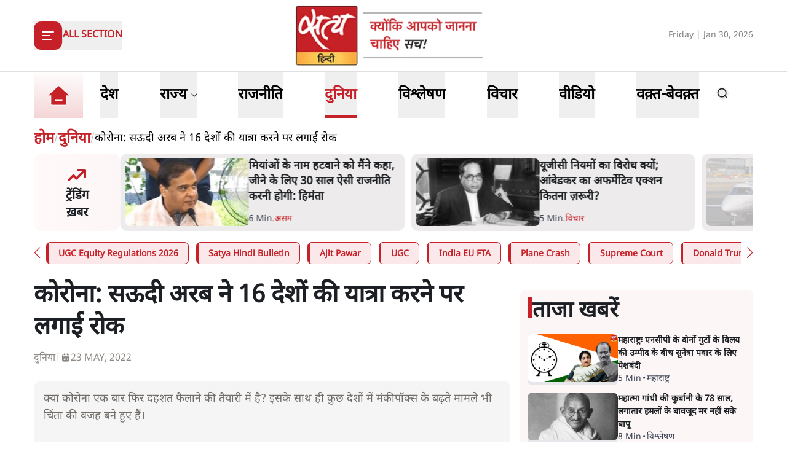

--- FILE ---
content_type: text/x-component
request_url: https://www.satyahindi.com/tags/plane-crash?_rsc=1xxe6
body_size: 152
content:
0:["--ttrUujayLwguBH6zE88",[["children","(page)","children","tags",["tags",{"children":[["slug","plane-crash","c"],{"children":["__PAGE__",{}]}]}],null,null]]]


--- FILE ---
content_type: text/x-component
request_url: https://www.satyahindi.com/opinion/why-ugc-regulations-protest-how-important-is-ambedkars-affirmative-action-150873.html?_rsc=1xxe6
body_size: 1916
content:
1:I[9275,[],""]
3:I[1343,[],""]
4:"$Sreact.fragment"
2:["category_name","opinion","d"]
0:["--ttrUujayLwguBH6zE88",[["children","(page)","children",["category_name","opinion","d"],[["category_name","opinion","d"],{"children":[["slug","why-ugc-regulations-protest-how-important-is-ambedkars-affirmative-action-150873.html","d"],{"children":["__PAGE__",{}]}]}],[["category_name","opinion","d"],{"children":null},["$","$L1",null,{"parallelRouterKey":"children","segmentPath":["children","(page)","children","$2","children"],"error":"$undefined","errorStyles":"$undefined","errorScripts":"$undefined","template":["$","$L3",null,{}],"templateStyles":"$undefined","templateScripts":"$undefined","notFound":"$undefined","notFoundStyles":"$undefined","styles":"$undefined"}],[["$","div",null,{"className":"container","children":["$","div",null,{"className":"grid lg:grid-cols-12 gap-4","children":[["$","div",null,{"className":"col-span-12 my-4","children":["$","div",null,{"className":"flex gap-4 items-start pb-4 animate-pulse w-full","children":[["$","div",null,{"className":"min-w-[150px] lg:w-1/3 lg:h-[130px] h-[80px] overflow-hidden","children":["$","div",null,{"className":"w-full lg:h-[130px] h-[80px] bg-gray-200 rounded-[12px]"}]}],["$","div",null,{"className":"flex flex-col w-full","children":[["$","div",null,{"className":"bg-gray-200 h-6 w-3/4 rounded-md mb-2"}],["$","div",null,{"className":"bg-gray-200 h-4 w-1/2 rounded-md"}]]}]]}]}],["$","div",null,{"className":"space-y-4 gap-4 lg:col-span-8 col-span-12","children":[["$","div",null,{"className":"flex gap-4 items-start pb-4 animate-pulse","children":["$","div",null,{"className":"flex flex-col w-full","children":[["$","div",null,{"className":"bg-gray-200 h-6 w-3/4 rounded-md mb-2"}],["$","div",null,{"className":"bg-gray-200 h-4 w-1/2 rounded-md"}]]}]}],["$","ul",null,{"className":"grid grid-cols-1 gap-y-4 sm:grid-cols-2 sm:gap-4","children":[["$","li","0",{"className":"space-y-2","children":[["$","div",null,{"className":"animate-pulse lg:h-[213px] h-[167px] bg-gray-200 w-full rounded-[1rem]"}],["$","div",null,{"className":"flex gap-[3px] items-center text-gray-700","children":[["$","div",null,{"className":"animate-pulse h-4 w-20 bg-gray-200 rounded"}],["$","div",null,{"className":"animate-pulse h-4 w-10 bg-gray-200 rounded"}]]}]]}],["$","li","1",{"className":"space-y-2","children":[["$","div",null,{"className":"animate-pulse lg:h-[213px] h-[167px] bg-gray-200 w-full rounded-[1rem]"}],["$","div",null,{"className":"flex gap-[3px] items-center text-gray-700","children":[["$","div",null,{"className":"animate-pulse h-4 w-20 bg-gray-200 rounded"}],["$","div",null,{"className":"animate-pulse h-4 w-10 bg-gray-200 rounded"}]]}]]}],["$","li","2",{"className":"space-y-2","children":[["$","div",null,{"className":"animate-pulse lg:h-[213px] h-[167px] bg-gray-200 w-full rounded-[1rem]"}],["$","div",null,{"className":"flex gap-[3px] items-center text-gray-700","children":[["$","div",null,{"className":"animate-pulse h-4 w-20 bg-gray-200 rounded"}],["$","div",null,{"className":"animate-pulse h-4 w-10 bg-gray-200 rounded"}]]}]]}],["$","li","3",{"className":"space-y-2","children":[["$","div",null,{"className":"animate-pulse lg:h-[213px] h-[167px] bg-gray-200 w-full rounded-[1rem]"}],["$","div",null,{"className":"flex gap-[3px] items-center text-gray-700","children":[["$","div",null,{"className":"animate-pulse h-4 w-20 bg-gray-200 rounded"}],["$","div",null,{"className":"animate-pulse h-4 w-10 bg-gray-200 rounded"}]]}]]}],["$","li","4",{"className":"space-y-2","children":[["$","div",null,{"className":"animate-pulse lg:h-[213px] h-[167px] bg-gray-200 w-full rounded-[1rem]"}],["$","div",null,{"className":"flex gap-[3px] items-center text-gray-700","children":[["$","div",null,{"className":"animate-pulse h-4 w-20 bg-gray-200 rounded"}],["$","div",null,{"className":"animate-pulse h-4 w-10 bg-gray-200 rounded"}]]}]]}],["$","li","5",{"className":"space-y-2","children":[["$","div",null,{"className":"animate-pulse lg:h-[213px] h-[167px] bg-gray-200 w-full rounded-[1rem]"}],["$","div",null,{"className":"flex gap-[3px] items-center text-gray-700","children":[["$","div",null,{"className":"animate-pulse h-4 w-20 bg-gray-200 rounded"}],["$","div",null,{"className":"animate-pulse h-4 w-10 bg-gray-200 rounded"}]]}]]}],["$","li","6",{"className":"space-y-2","children":[["$","div",null,{"className":"animate-pulse lg:h-[213px] h-[167px] bg-gray-200 w-full rounded-[1rem]"}],["$","div",null,{"className":"flex gap-[3px] items-center text-gray-700","children":[["$","div",null,{"className":"animate-pulse h-4 w-20 bg-gray-200 rounded"}],["$","div",null,{"className":"animate-pulse h-4 w-10 bg-gray-200 rounded"}]]}]]}],["$","li","7",{"className":"space-y-2","children":[["$","div",null,{"className":"animate-pulse lg:h-[213px] h-[167px] bg-gray-200 w-full rounded-[1rem]"}],["$","div",null,{"className":"flex gap-[3px] items-center text-gray-700","children":[["$","div",null,{"className":"animate-pulse h-4 w-20 bg-gray-200 rounded"}],["$","div",null,{"className":"animate-pulse h-4 w-10 bg-gray-200 rounded"}]]}]]}],["$","li","8",{"className":"space-y-2","children":[["$","div",null,{"className":"animate-pulse lg:h-[213px] h-[167px] bg-gray-200 w-full rounded-[1rem]"}],["$","div",null,{"className":"flex gap-[3px] items-center text-gray-700","children":[["$","div",null,{"className":"animate-pulse h-4 w-20 bg-gray-200 rounded"}],["$","div",null,{"className":"animate-pulse h-4 w-10 bg-gray-200 rounded"}]]}]]}],["$","li","9",{"className":"space-y-2","children":[["$","div",null,{"className":"animate-pulse lg:h-[213px] h-[167px] bg-gray-200 w-full rounded-[1rem]"}],["$","div",null,{"className":"flex gap-[3px] items-center text-gray-700","children":[["$","div",null,{"className":"animate-pulse h-4 w-20 bg-gray-200 rounded"}],["$","div",null,{"className":"animate-pulse h-4 w-10 bg-gray-200 rounded"}]]}]]}]]}]]}],["$","ul",null,{"className":"space-y-4 lg:col-span-4 col-span-12","children":[["$","$4","0",{"children":[["$","div",null,{"className":"flex gap-4 items-start pb-4 animate-pulse","children":["$","div",null,{"className":"flex flex-col w-full","children":[["$","div",null,{"className":"bg-gray-200 h-6 w-3/4 rounded-md mb-2"}],["$","div",null,{"className":"bg-gray-200 h-4 w-1/2 rounded-md"}]]}]}],["$","li","0",{"children":["$","div",null,{"className":"flex gap-4 items-start pb-4 animate-pulse w-full","children":[["$","div",null,{"className":"min-w-[150px] max-h-[136px] overflow-hidden","children":["$","div",null,{"className":"w-full h-[84px] bg-gray-200 rounded-[12px]"}]}],["$","div",null,{"className":"flex flex-col w-full","children":[["$","div",null,{"className":"bg-gray-200 h-6 w-3/4 rounded-md mb-2"}],["$","div",null,{"className":"bg-gray-200 h-4 w-1/2 rounded-md"}]]}]]}]}]]}],["$","$4","1",{"children":[false,["$","li","1",{"children":["$","div",null,{"className":"flex gap-4 items-start pb-4 animate-pulse w-full","children":[["$","div",null,{"className":"min-w-[150px] max-h-[136px] overflow-hidden","children":["$","div",null,{"className":"w-full h-[84px] bg-gray-200 rounded-[12px]"}]}],["$","div",null,{"className":"flex flex-col w-full","children":[["$","div",null,{"className":"bg-gray-200 h-6 w-3/4 rounded-md mb-2"}],["$","div",null,{"className":"bg-gray-200 h-4 w-1/2 rounded-md"}]]}]]}]}]]}],["$","$4","2",{"children":[false,["$","li","2",{"children":["$","div",null,{"className":"flex gap-4 items-start pb-4 animate-pulse w-full","children":[["$","div",null,{"className":"min-w-[150px] max-h-[136px] overflow-hidden","children":["$","div",null,{"className":"w-full h-[84px] bg-gray-200 rounded-[12px]"}]}],["$","div",null,{"className":"flex flex-col w-full","children":[["$","div",null,{"className":"bg-gray-200 h-6 w-3/4 rounded-md mb-2"}],["$","div",null,{"className":"bg-gray-200 h-4 w-1/2 rounded-md"}]]}]]}]}]]}],["$","$4","3",{"children":[false,["$","li","3",{"children":["$","div",null,{"className":"flex gap-4 items-start pb-4 animate-pulse w-full","children":[["$","div",null,{"className":"min-w-[150px] max-h-[136px] overflow-hidden","children":["$","div",null,{"className":"w-full h-[84px] bg-gray-200 rounded-[12px]"}]}],["$","div",null,{"className":"flex flex-col w-full","children":[["$","div",null,{"className":"bg-gray-200 h-6 w-3/4 rounded-md mb-2"}],["$","div",null,{"className":"bg-gray-200 h-4 w-1/2 rounded-md"}]]}]]}]}]]}],["$","$4","4",{"children":[false,["$","li","4",{"children":["$","div",null,{"className":"flex gap-4 items-start pb-4 animate-pulse w-full","children":[["$","div",null,{"className":"min-w-[150px] max-h-[136px] overflow-hidden","children":["$","div",null,{"className":"w-full h-[84px] bg-gray-200 rounded-[12px]"}]}],["$","div",null,{"className":"flex flex-col w-full","children":[["$","div",null,{"className":"bg-gray-200 h-6 w-3/4 rounded-md mb-2"}],["$","div",null,{"className":"bg-gray-200 h-4 w-1/2 rounded-md"}]]}]]}]}]]}],["$","$4","5",{"children":[false,["$","li","5",{"children":["$","div",null,{"className":"flex gap-4 items-start pb-4 animate-pulse w-full","children":[["$","div",null,{"className":"min-w-[150px] max-h-[136px] overflow-hidden","children":["$","div",null,{"className":"w-full h-[84px] bg-gray-200 rounded-[12px]"}]}],["$","div",null,{"className":"flex flex-col w-full","children":[["$","div",null,{"className":"bg-gray-200 h-6 w-3/4 rounded-md mb-2"}],["$","div",null,{"className":"bg-gray-200 h-4 w-1/2 rounded-md"}]]}]]}]}]]}],["$","$4","6",{"children":[false,["$","li","6",{"children":["$","div",null,{"className":"flex gap-4 items-start pb-4 animate-pulse w-full","children":[["$","div",null,{"className":"min-w-[150px] max-h-[136px] overflow-hidden","children":["$","div",null,{"className":"w-full h-[84px] bg-gray-200 rounded-[12px]"}]}],["$","div",null,{"className":"flex flex-col w-full","children":[["$","div",null,{"className":"bg-gray-200 h-6 w-3/4 rounded-md mb-2"}],["$","div",null,{"className":"bg-gray-200 h-4 w-1/2 rounded-md"}]]}]]}]}]]}],["$","$4","7",{"children":[false,["$","li","7",{"children":["$","div",null,{"className":"flex gap-4 items-start pb-4 animate-pulse w-full","children":[["$","div",null,{"className":"min-w-[150px] max-h-[136px] overflow-hidden","children":["$","div",null,{"className":"w-full h-[84px] bg-gray-200 rounded-[12px]"}]}],["$","div",null,{"className":"flex flex-col w-full","children":[["$","div",null,{"className":"bg-gray-200 h-6 w-3/4 rounded-md mb-2"}],["$","div",null,{"className":"bg-gray-200 h-4 w-1/2 rounded-md"}]]}]]}]}]]}],["$","$4","8",{"children":[false,["$","li","8",{"children":["$","div",null,{"className":"flex gap-4 items-start pb-4 animate-pulse w-full","children":[["$","div",null,{"className":"min-w-[150px] max-h-[136px] overflow-hidden","children":["$","div",null,{"className":"w-full h-[84px] bg-gray-200 rounded-[12px]"}]}],["$","div",null,{"className":"flex flex-col w-full","children":[["$","div",null,{"className":"bg-gray-200 h-6 w-3/4 rounded-md mb-2"}],["$","div",null,{"className":"bg-gray-200 h-4 w-1/2 rounded-md"}]]}]]}]}]]}],["$","$4","9",{"children":[false,["$","li","9",{"children":["$","div",null,{"className":"flex gap-4 items-start pb-4 animate-pulse w-full","children":[["$","div",null,{"className":"min-w-[150px] max-h-[136px] overflow-hidden","children":["$","div",null,{"className":"w-full h-[84px] bg-gray-200 rounded-[12px]"}]}],["$","div",null,{"className":"flex flex-col w-full","children":[["$","div",null,{"className":"bg-gray-200 h-6 w-3/4 rounded-md mb-2"}],["$","div",null,{"className":"bg-gray-200 h-4 w-1/2 rounded-md"}]]}]]}]}]]}]]}]]}]}],[],[]]],[null,"$L5"]]]]
5:[["$","meta","0",{"name":"viewport","content":"width=device-width, initial-scale=1"}],["$","meta","1",{"charSet":"utf-8"}],["$","title","2",{"children":"à¤¯à¥‚à¤œà¥€à¤¸à¥€ à¤¨à¤¿à¤¯à¤®à¥‹à¤‚ à¤•à¤¾ à¤µà¤¿à¤°à¥‹à¤§ à¤•à¥à¤¯à¥‹à¤‚; à¤†à¤‚à¤¬à¥‡à¤¡à¤•à¤° à¤•à¤¾ à¤…à¤«à¤°à¥à¤®à¥‡à¤Ÿà¤¿à¤µ à¤à¤•à¥à¤¶à¤¨ à¤•à¤¿à¤¤à¤¨à¤¾ à¤œà¤¼à¤°à¥‚à¤°à¥€?"}],["$","meta","3",{"name":"description","content":"à¤¯à¥‚à¤œà¥€à¤¸à¥€ à¤•à¥‡ à¤¨à¤ à¤¨à¤¿à¤¯à¤®à¥‹à¤‚ à¤•à¤¾ à¤µà¤¿à¤°à¥‹à¤§ à¤•à¥à¤¯à¥‹à¤‚ à¤¹à¥‹ à¤°à¤¹à¤¾ à¤¹à¥ˆ? à¤¡à¥‰. à¤†à¤‚à¤¬à¥‡à¤¡à¤•à¤° à¤•à¥‡ à¤…à¤«à¤°à¥à¤®à¥‡à¤Ÿà¤¿à¤µ à¤à¤•à¥à¤¶à¤¨ à¤•à¥‡ à¤¸à¤¿à¤¦à¥à¤§à¤¾à¤‚à¤¤ à¤†à¤œ à¤­à¥€ à¤•à¤¿à¤¤à¤¨à¥‡ à¤ªà¥à¤°à¤¾à¤¸à¤‚à¤—à¤¿à¤• à¤”à¤° à¤œà¤¼à¤°à¥‚à¤°à¥€ à¤¹à¥ˆà¤‚?"}],["$","meta","4",{"name":"keywords","content":"à¤¯à¥‚à¤œà¥€à¤¸à¥€ à¤¨à¤¿à¤¯à¤® à¤µà¤¿à¤°à¥‹à¤§, Ambedkar affirmative action, à¤¸à¤¾à¤®à¤¾à¤œà¤¿à¤• à¤¨à¥à¤¯à¤¾à¤¯ à¤¶à¤¿à¤•à¥à¤·à¤¾, à¤†à¤°à¤•à¥à¤·à¤£ à¤¨à¥€à¤¤à¤¿ à¤­à¤¾à¤°à¤¤, à¤‰à¤šà¥à¤š à¤¶à¤¿à¤•à¥à¤·à¤¾ à¤µà¤¿à¤µà¤¾à¤¦, à¤¨à¥€à¤¤à¤¿ à¤µà¤¿à¤¶à¥à¤²à¥‡à¤·à¤£ à¤¹à¤¿à¤‚à¤¦à¥€"}],["$","meta","5",{"name":"og:logo","content":"https://www.satyahindi.com/images/satya-hindi-logo.png"}],["$","link","6",{"rel":"canonical","href":"https://www.satyahindi.com/opinion/why-ugc-regulations-protest-how-important-is-ambedkars-affirmative-action-150873.html"}],["$","meta","7",{"property":"og:title","content":" à¤¯à¥‚à¤œà¥€à¤¸à¥€ à¤¨à¤¿à¤¯à¤®à¥‹à¤‚ à¤•à¤¾ à¤µà¤¿à¤°à¥‹à¤§ à¤•à¥à¤¯à¥‹à¤‚; à¤†à¤‚à¤¬à¥‡à¤¡à¤•à¤° à¤•à¤¾ à¤…à¤«à¤°à¥à¤®à¥‡à¤Ÿà¤¿à¤µ à¤à¤•à¥à¤¶à¤¨ à¤•à¤¿à¤¤à¤¨à¤¾ à¤œà¤¼à¤°à¥‚à¤°à¥€? - Why UGC regulations protest How important is Ambedkars affirmative action - Satya Hindi"}],["$","meta","8",{"property":"og:description","content":"à¤¯à¥‚à¤œà¥€à¤¸à¥€ à¤•à¥‡ à¤¨à¤ à¤¨à¤¿à¤¯à¤®à¥‹à¤‚ à¤•à¤¾ à¤µà¤¿à¤°à¥‹à¤§ à¤•à¥à¤¯à¥‹à¤‚ à¤¹à¥‹ à¤°à¤¹à¤¾ à¤¹à¥ˆ? à¤¡à¥‰. à¤†à¤‚à¤¬à¥‡à¤¡à¤•à¤° à¤•à¥‡ à¤…à¤«à¤°à¥à¤®à¥‡à¤Ÿà¤¿à¤µ à¤à¤•à¥à¤¶à¤¨ à¤•à¥‡ à¤¸à¤¿à¤¦à¥à¤§à¤¾à¤‚à¤¤ à¤†à¤œ à¤­à¥€ à¤•à¤¿à¤¤à¤¨à¥‡ à¤ªà¥à¤°à¤¾à¤¸à¤‚à¤—à¤¿à¤• à¤”à¤° à¤œà¤¼à¤°à¥‚à¤°à¥€ à¤¹à¥ˆà¤‚?"}],["$","meta","9",{"property":"og:url","content":"https://www.satyahindi.com/opinion/why-ugc-regulations-protest-how-important-is-ambedkars-affirmative-action-150873.html"}],["$","meta","10",{"property":"og:site_name","content":"Satya Hindi"}],["$","meta","11",{"property":"og:image","content":"https://satya-hindi.sgp1.digitaloceanspaces.com/app/uploads/14-04-19/5cb2dde4b047b.jpg"}],["$","meta","12",{"property":"og:image:width","content":"200"}],["$","meta","13",{"property":"og:image:height","content":"197"}],["$","meta","14",{"property":"og:type","content":"website"}],["$","meta","15",{"name":"twitter:card","content":"summary"}],["$","meta","16",{"name":"twitter:site","content":"@SatyaHindi"}],["$","meta","17",{"name":"twitter:title","content":" à¤¯à¥‚à¤œà¥€à¤¸à¥€ à¤¨à¤¿à¤¯à¤®à¥‹à¤‚ à¤•à¤¾ à¤µà¤¿à¤°à¥‹à¤§ à¤•à¥à¤¯à¥‹à¤‚; à¤†à¤‚à¤¬à¥‡à¤¡à¤•à¤° à¤•à¤¾ à¤…à¤«à¤°à¥à¤®à¥‡à¤Ÿà¤¿à¤µ à¤à¤•à¥à¤¶à¤¨ à¤•à¤¿à¤¤à¤¨à¤¾ à¤œà¤¼à¤°à¥‚à¤°à¥€? - Why UGC regulations protest How important is Ambedkars affirmative action - Satya Hindi"}],["$","meta","18",{"name":"twitter:description","content":"à¤¯à¥‚à¤œà¥€à¤¸à¥€ à¤•à¥‡ à¤¨à¤ à¤¨à¤¿à¤¯à¤®à¥‹à¤‚ à¤•à¤¾ à¤µà¤¿à¤°à¥‹à¤§ à¤•à¥à¤¯à¥‹à¤‚ à¤¹à¥‹ à¤°à¤¹à¤¾ à¤¹à¥ˆ? à¤¡à¥‰. à¤†à¤‚à¤¬à¥‡à¤¡à¤•à¤° à¤•à¥‡ à¤…à¤«à¤°à¥à¤®à¥‡à¤Ÿà¤¿à¤µ à¤à¤•à¥à¤¶à¤¨ à¤•à¥‡ à¤¸à¤¿à¤¦à¥à¤§à¤¾à¤‚à¤¤ à¤†à¤œ à¤­à¥€ à¤•à¤¿à¤¤à¤¨à¥‡ à¤ªà¥à¤°à¤¾à¤¸à¤‚à¤—à¤¿à¤• à¤”à¤° à¤œà¤¼à¤°à¥‚à¤°à¥€ à¤¹à¥ˆà¤‚?"}],["$","meta","19",{"name":"twitter:image","content":"https://satya-hindi.sgp1.digitaloceanspaces.com/app/uploads/14-04-19/5cb2dde4b047b.jpg"}],["$","link","20",{"rel":"amphtml","href":"https://www.satyahindi.com/opinion/why-ugc-regulations-protest-how-important-is-ambedkars-affirmative-action-150873.html/amp"}]]


--- FILE ---
content_type: text/x-component
request_url: https://www.satyahindi.com/tags/ugc-equity-regulations-2026?_rsc=1xxe6
body_size: 169
content:
0:["--ttrUujayLwguBH6zE88",[["children","(page)","children","tags",["tags",{"children":[["slug","ugc-equity-regulations-2026","c"],{"children":["__PAGE__",{}]}]}],null,null]]]
